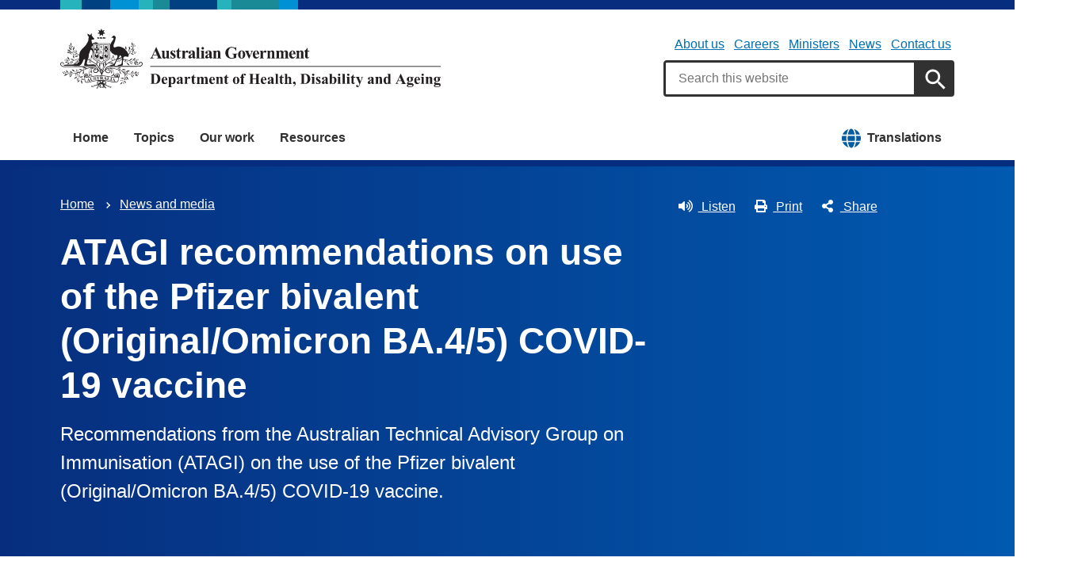

--- FILE ---
content_type: text/html; charset=UTF-8
request_url: https://www.health.gov.au/news/atagi-recommendations-on-use-of-the-pfizer-bivalent-originalomicron-ba45-covid-19-vaccine?language=en
body_size: 13025
content:
<!DOCTYPE html>
<html lang="en" dir="ltr" prefix="og: https://ogp.me/ns#">
  <head>
    
<!-- Google Tag Manager -->
<script>
  (function (w, d, s, l, i) {
  w[l] = w[l] || [];
  w[l].push({'gtm.start': new Date().getTime(), event: 'gtm.js'});
  var f = d.getElementsByTagName(s)[0],
  j = d.createElement(s),
  dl = l != 'dataLayer' ? '&l=' + l : '';
  j.async = true;
  j.src = 'https://www.googletagmanager.com/gtm.js?id=' + i + dl;
  f.parentNode.insertBefore(j, f);
  })(window, document, 'script', 'dataLayer', 'GTM-N4ZZ787');
</script>
<!-- End Google Tag Manager -->

    <meta charset="utf-8" />
<script async src="https://www.googletagmanager.com/gtag/js?id=UA-54970022-1"></script>
<script>window.dataLayer = window.dataLayer || [];function gtag(){dataLayer.push(arguments)};gtag("js", new Date());gtag("set", "developer_id.dMDhkMT", true);gtag("config", "UA-54970022-1", {"groups":"default","anonymize_ip":true,"page_placeholder":"PLACEHOLDER_page_path"});gtag('config', 'G-0XT7NFV9ZS', {'name': 'govcms'}); gtag('govcms.send', 'pageview', {'anonymizeIp': true})</script>
<meta name="description" content="Recommendations from the Australian Technical Advisory Group on Immunisation (ATAGI) on the use of the Pfizer bivalent (Original/Omicron BA.4/5) COVID-19 vaccine." />
<link rel="canonical" href="https://www.health.gov.au/news/atagi-recommendations-on-use-of-the-pfizer-bivalent-originalomicron-ba45-covid-19-vaccine" />
<meta name="generator" content="Drupal 9 (http://drupal.org) + govCMS (http://govcms.gov.au)" />
<meta property="og:site_name" content="Australian Government Department of Health, Disability and Ageing" />
<meta property="og:type" content="article" />
<meta property="og:url" content="https://www.health.gov.au/news/atagi-recommendations-on-use-of-the-pfizer-bivalent-originalomicron-ba45-covid-19-vaccine?language=en" />
<meta property="og:title" content="ATAGI recommendations on use of the Pfizer bivalent (Original/Omicron BA.4/5) COVID-19 vaccine" />
<meta property="og:description" content="Recommendations from the Australian Technical Advisory Group on Immunisation (ATAGI) on the use of the Pfizer bivalent (Original/Omicron BA.4/5) COVID-19 vaccine." />
<meta property="og:image" content="https://www.health.gov.au/sites/default/files/2023-02/atagi-recommendations-on-use-of-the-pfizer-bivalent-original-omicron-ba-4-5-covid-19-vaccine.png" />
<meta property="og:image:type" content="image/png" />
<meta property="og:image:width" content="1200" />
<meta property="og:image:height" content="630" />
<meta property="og:updated_time" content="2023-06-09T13:07:51+10:00" />
<meta property="article:published_time" content="2023-06-09T13:07:51+10:00" />
<meta property="article:modified_time" content="2023-06-09T13:07:51+10:00" />
<meta name="dcterms.title" content="ATAGI recommendations on use of the Pfizer bivalent (Original/Omicron BA.4/5) COVID-19 vaccine" />
<meta name="dcterms.creator" content="Australian Government Department of Health, Disability and Ageing" />
<meta name="dcterms.description" content="Recommendations from the Australian Technical Advisory Group on Immunisation (ATAGI) on the use of the Pfizer bivalent (Original/Omicron BA.4/5) COVID-19 vaccine." />
<meta name="dcterms.publisher" content="Australian Government Department of Health, Disability and Ageing" />
<meta name="dcterms.date" content="2026-01-22T16:19+11:00" />
<meta name="dcterms.type" content="text" />
<meta name="dcterms.format" content="text/html" />
<meta name="dcterms.identifier" content="https://www.health.gov.au/news/atagi-recommendations-on-use-of-the-pfizer-bivalent-originalomicron-ba45-covid-19-vaccine?language=en" />
<meta name="dcterms.language" content="en" />
<meta name="Generator" content="Drupal 10 (http://drupal.org) + GovCMS (http://govcms.gov.au)" />
<meta name="MobileOptimized" content="width" />
<meta name="HandheldFriendly" content="true" />
<meta name="viewport" content="width=device-width, initial-scale=1.0" />
<meta name="nodeId" content="45596" />
<meta name="health.search_title" content="ATAGI recommendations on use of the Pfizer bivalent (Original/Omicron BA.4/5) COVID-19 vaccine" />
<meta name="health.content_type" content="News" />
<meta name="health.audience" content="General public" />
<meta name="health.breadcrumb" content="News and media" />
<meta name="health.topics" content="Communicable diseases, Immunisation, Coronavirus (COVID-19)" />
<meta name="health.related_committees_groups" content="Australian Technical Advisory Group on Immunisation (ATAGI)" />
<meta name="health.related_conditions_diseases" content="COVID-19" />
<meta name="health.related_initiatives" content="COVID-19 vaccines" />
<meta name="health.content_owner" content="HSEMD Health Emergency Management BR" />
<meta name="health.language" content="English" />
<link rel="icon" href="/profiles/contrib/govcms/favicon.ico" type="image/vnd.microsoft.icon" />
<link rel="alternate" hreflang="en" href="https://www.health.gov.au/news/atagi-recommendations-on-use-of-the-pfizer-bivalent-originalomicron-ba45-covid-19-vaccine?language=en" />
<link rel="alternate" hreflang="x-default" href="https://www.health.gov.au/news/atagi-recommendations-on-use-of-the-pfizer-bivalent-originalomicron-ba45-covid-19-vaccine?language=en" />

        <link rel="stylesheet" media="all" href="/sites/default/files/css/css_e9s29t29CWSDHua25Wory_-ZDZ86JkICHRIiylz9xYQ.css?delta=0&amp;language=en&amp;theme=hga&amp;include=eJxti0sOwyAQQy-E4EjREBygGhjEQNrcvh816iLd2JafnUA8kossntikSGdkOmSOxc_MAd1tMvsqvCjWkaWeOGRdZUc_nFS8uGnUKXZqSV3osxHbX2NnbdNz1oRg9NCB4jwpzJ5xV_dRWyRMhrnDb9KL-7qlGz0uJRgFddiAQZnVDonxz_ecFahSvPK3PAGaqWdB" />
<link rel="stylesheet" media="all" href="/sites/default/files/css/css_JQvzLktfbwTiBUurAb_98p1QlgJ7dysJVZ_MkKXvka4.css?delta=1&amp;language=en&amp;theme=hga&amp;include=eJxti0sOwyAQQy-E4EjREBygGhjEQNrcvh816iLd2JafnUA8kossntikSGdkOmSOxc_MAd1tMvsqvCjWkaWeOGRdZUc_nFS8uGnUKXZqSV3osxHbX2NnbdNz1oRg9NCB4jwpzJ5xV_dRWyRMhrnDb9KL-7qlGz0uJRgFddiAQZnVDonxz_ecFahSvPK3PAGaqWdB" />

    
    <title>ATAGI recommendations on use of the Pfizer bivalent (Original/Omicron BA.4/5) COVID-19 vaccine | Australian Government Department of Health, Disability and Ageing</title>
    <link rel="apple-touch-icon" sizes="180x180" href="/themes/custom/hga/images/favicons/apple-touch-icon.png">
    <link rel="icon" type="image/png" sizes="32x32" href="/themes/custom/hga/images/favicons/favicon-32x32.png">
    <link rel="icon" type="image/png" sizes="16x16" href="/themes/custom/hga/images/favicons/favicon-16x16.png">
    <link rel="manifest" href="/themes/custom/hga/site.webmanifest">
  </head>
  <body class="health-gov-au node-h_news_article node--45596 au-grid">
    
<!-- Google Tag Manager (noscript) -->
<noscript>
  <iframe src="https://www.googletagmanager.com/ns.html?id=GTM-N4ZZ787" height="0" width="0" style="display:none;visibility:hidden"></iframe>
</noscript>
<!-- End Google Tag Manager (noscript) -->

        <nav class="au-skip-link">
      <a class="au-skip-link__link" href="#content">Skip to main content</a>
      <a class="au-skip-link__link" href="#main-nav-default">Skip to main navigation</a>
    </nav>

    
      <div class="dialog-off-canvas-main-canvas" data-off-canvas-main-canvas>
    

<div class="au-body">

  
  

    <div class="region--header_top">
    <div class="views-element-container" id="block-views-block-h-global-notifications-block-1">
  
    
      <div data_region="header_top"><div class="view--h-global-notifications js-view-dom-id-c9c293255f0a662c837880b2efe9be1e78c8d6abefd9af0c8f07de8e747d5c26">
  
  
  

  
  
  

    

  
  

  
  
</div>
</div>

  </div>

  </div>


      
<header class="au-header  pillars-container" role="banner">
  <div class="container">
    <div id="pillars"></div>
    <div class="row">
      <div class="col-xs-12 col-md-6">
        <a href="/" title="Home" rel="home" class="au-header__logo">
          <img src="/themes/custom/hga/images/dhda-logo.svg" alt="Australian Government Department of Health, Disability and Ageing" class="au-header__logo-image au-responsive-media-img">
        </a>
        <div class="au-sronly">
          <p>Australian Government Department of Health, Disability and Ageing</p>
        </div>
      </div>
      <div class="col-xs-12 col-md-6">
        <div class="health-sub-nav text--align-right">
            <div class="region--header">
      

<h3 class="au-sronly">Sub menu</h3>

              <ul data_region="header" class="au-link-list au-link-list--inline">
              <li>
        <a href="/topics/about-the-department" data-drupal-link-system-path="node/1466">About us</a>
              </li>
          <li>
        <a href="/topics/about-the-department/work-with-us" data-drupal-link-system-path="node/161">Careers</a>
              </li>
          <li>
        <a href="/ministers" title="" data-drupal-link-system-path="node/6183">Ministers</a>
              </li>
          <li>
        <a href="/news" title="" data-drupal-link-system-path="node/44726">News</a>
              </li>
          <li>
        <a href="/topics/about-the-department/contact-us" title="" data-drupal-link-system-path="node/1576">Contact us</a>
              </li>
        </ul>
  




<div class="health-search health-search--global">
  <div class="health-search__form__input-wrapper">
    <form class="health-search__form health-search__form--global" action="/node/44804" method="get" role="search">
      <div class="au-form__item health-search__query-field health-search__query-field--global">
        <label class="sr-only" for="funnelback-query">Search</label>
        <input
          placeholder="Search this website"
          type="text"
          id="funnelback-query"
          name="query"
          value=""
          size="30"
          maxlength="128"
          class="health-search__form__input au-text-input au-text-input--block au-text-input au-text-input--block"
          autocomplete="off"
        />
      </div>
              <input type="hidden" name="search_scope" value="0">
            <input
        class="au-btn au-btn button health-search__form__submit health-search__form__submit--global"
        type="submit"
        id="funnelback-query-submit"
        value="Apply"
      />
    </form>
  </div>
</div>

  </div>

        </div>
      </div>
    </div>
  </div>
</header>
  
    <div class="region--navigation">
    <div id="block-system-menu-block-main">
  
    
      

<nav class="au-main-nav " aria-label="main">
  <div class="container">
    <div class="row">
      <div class="col-md-12">
        <div id="main-nav-default" class="au-main-nav__content">
          <button aria-controls="main-nav-default" class="au-main-nav__toggle au-main-nav__toggle--open" onclick="return AU.mainNav.Toggle( this )">
            
	<span class="svg-inline--fa fa-fw "><svg xmlns="http://www.w3.org/2000/svg" viewBox="0 0 448 512"><path d="M16 132h416c8.837 0 16-7.163 16-16V76c0-8.837-7.163-16-16-16H16C7.163 60 0 67.163 0 76v40c0 8.837 7.163 16 16 16zm0 160h416c8.837 0 16-7.163 16-16v-40c0-8.837-7.163-16-16-16H16c-8.837 0-16 7.163-16 16v40c0 8.837 7.163 16 16 16zm0 160h416c8.837 0 16-7.163 16-16v-40c0-8.837-7.163-16-16-16H16c-8.837 0-16 7.163-16 16v40c0 8.837 7.163 16 16 16z"/></svg></span>
            Menu
          </button>
          <button class="au-main-nav__toggle au-main-nav__toggle--search au-main-nav__toggle--open">
            
	<span class="svg-inline--fa fa-fw au-main-nav__toggle--search__closed"><svg xmlns="http://www.w3.org/2000/svg" viewBox="0 0 512 512"><path d="M505 442.7L405.3 343c-4.5-4.5-10.6-7-17-7H372c27.6-35.3 44-79.7 44-128C416 93.1 322.9 0 208 0S0 93.1 0 208s93.1 208 208 208c48.3 0 92.7-16.4 128-44v16.3c0 6.4 2.5 12.5 7 17l99.7 99.7c9.4 9.4 24.6 9.4 33.9 0l28.3-28.3c9.4-9.4 9.4-24.6.1-34zM208 336c-70.7 0-128-57.2-128-128 0-70.7 57.2-128 128-128 70.7 0 128 57.2 128 128 0 70.7-57.2 128-128 128z"/></svg></span>
            
	<span class="svg-inline--fa fa-fw au-main-nav__toggle--search__open"><svg xmlns="http://www.w3.org/2000/svg" viewBox="0 0 352 512"><path d="M242.72 256l100.07-100.07c12.28-12.28 12.28-32.19 0-44.48l-22.24-22.24c-12.28-12.28-32.19-12.28-44.48 0L176 189.28 75.93 89.21c-12.28-12.28-32.19-12.28-44.48 0L9.21 111.45c-12.28 12.28-12.28 32.19 0 44.48L109.28 256 9.21 356.07c-12.28 12.28-12.28 32.19 0 44.48l22.24 22.24c12.28 12.28 32.2 12.28 44.48 0L176 322.72l100.07 100.07c12.28 12.28 32.2 12.28 44.48 0l22.24-22.24c12.28-12.28 12.28-32.19 0-44.48L242.72 256z"/></svg></span>
            Search
          </button>
          <div class="au-main-nav__menu">
            <div class="au-main-nav__menu-inner">
              <div class="au-main-nav__focus-trap-top"></div>
              <button aria-controls="main-nav-default" class="au-main-nav__toggle au-main-nav__toggle--close" onclick="return AU.mainNav.Toggle( this )">
                
	<span class="svg-inline--fa fa-fw "><svg xmlns="http://www.w3.org/2000/svg" viewBox="0 0 352 512"><path d="M242.72 256l100.07-100.07c12.28-12.28 12.28-32.19 0-44.48l-22.24-22.24c-12.28-12.28-32.19-12.28-44.48 0L176 189.28 75.93 89.21c-12.28-12.28-32.19-12.28-44.48 0L9.21 111.45c-12.28 12.28-12.28 32.19 0 44.48L109.28 256 9.21 356.07c-12.28 12.28-12.28 32.19 0 44.48l22.24 22.24c12.28 12.28 32.2 12.28 44.48 0L176 322.72l100.07 100.07c12.28 12.28 32.2 12.28 44.48 0l22.24-22.24c12.28-12.28 12.28-32.19 0-44.48L242.72 256z"/></svg></span>
                Close
              </button>
                      <ul data_region="navigation" class="au-link-list">
                  <li>
                <a href="/" data-drupal-link-system-path="&lt;front&gt;">Home</a>
                  </li>
                  <li>
                <a href="/topics" title="" data-drupal-link-system-path="node/44731">Topics</a>
                  </li>
                  <li>
                <a href="/our-work" data-drupal-link-system-path="node/44730">Our work</a>
                  </li>
                  <li>
                <a href="/resources" data-drupal-link-system-path="node/44719">Resources</a>
                  </li>
                  <li class="translation-link-right">
                <a href="/resources/translated?f%5B0%5D=field_audience%3A451&amp;f%5B1%5D=field_related_initiatives%3A7419" title="" data-drupal-link-query="{&quot;f[0]&quot;:&quot;field_audience:451&quot;,&quot;f[1]&quot;:&quot;field_related_initiatives:7419&quot;}" data-drupal-link-system-path="node/44738">Translations</a>
                  </li>
        </ul>
  
              <div class="au-main-nav__focus-trap-bottom"></div>
            </div>
          </div>
          <div class="au-main-nav__overlay" aria-controls="main-nav-default" onclick="return AU.mainNav.Toggle( this )"></div>
        </div>
      </div>
    </div>
  </div>
</nav>


  </div>

  </div>


      <div class="health-sub-header health-sub-header--dark">
      <div class="container">
        <div class="row rs_skip">
          <div class="col-xs-12 col-md-8">
              <div class="region--content_top_left">
    <div id="block-system-breadcrumb-block">
  
    
        <nav class="au-breadcrumbs" aria-label="Breadcrumb">
    <h2 class="au-sronly">You are here</h2>
    <ol class="au-link-list au-link-list--inline">
          <li>
                  <a href="/?language=en">Home</a>
              </li>
          <li>
                  <a href="/news?language=en">News and media</a>
              </li>
        </ol>
  </nav>

  </div>
<div id="block-page-title-block">
  
    
      

  <div dir="ltr">
        <div class="health-sub-header__section-title">
      <a class="au-direction-link au-direction-link--left" href="/news?language=en">News and media</a>
    </div>
            <h1>ATAGI recommendations on use of the Pfizer bivalent (Original/Omicron BA.4/5) COVID-19 vaccine</h1>
    <p class="au-introduction">
      Recommendations from the Australian Technical Advisory Group on Immunisation (ATAGI) on the use of the Pfizer bivalent (Original/Omicron BA.4/5) COVID-19 vaccine.
    </p>

  </div>



  </div>

  </div>

          </div>
          <div class="col-xs-12 col-md-4">
              <div class="region--content_top_right">
    


<div class="health-toolbar rs_preserve ">
  <ul class="health-toolbar__items au-link-list au-link-list--inline">
          <li>
        <button
          id="health-toolbar__listen"
          href="//app-oc.readspeaker.com/cgi-bin/rsent?customerid=5802&amp;amp;lang=en_au&amp;amp;readid=content&amp;amp;url=https://www.health.gov.au/news/atagi-recommendations-on-use-of-the-pfizer-bivalent-originalomicron-ba45-covid-19-vaccine?language=en"
          class="health-toolbar__listen au-btn au-btn--tertiary "
        >
          
	<span class="svg-inline--fa fa-fw fa-left"><svg xmlns="http://www.w3.org/2000/svg" viewBox="0 0 576 512"><path d="M215.03 71.05L126.06 160H24c-13.26 0-24 10.74-24 24v144c0 13.25 10.74 24 24 24h102.06l88.97 88.95c15.03 15.03 40.97 4.47 40.97-16.97V88.02c0-21.46-25.96-31.98-40.97-16.97zm233.32-51.08c-11.17-7.33-26.18-4.24-33.51 6.95-7.34 11.17-4.22 26.18 6.95 33.51 66.27 43.49 105.82 116.6 105.82 195.58 0 78.98-39.55 152.09-105.82 195.58-11.17 7.32-14.29 22.34-6.95 33.5 7.04 10.71 21.93 14.56 33.51 6.95C528.27 439.58 576 351.33 576 256S528.27 72.43 448.35 19.97zM480 256c0-63.53-32.06-121.94-85.77-156.24-11.19-7.14-26.03-3.82-33.12 7.46s-3.78 26.21 7.41 33.36C408.27 165.97 432 209.11 432 256s-23.73 90.03-63.48 115.42c-11.19 7.14-14.5 22.07-7.41 33.36 6.51 10.36 21.12 15.14 33.12 7.46C447.94 377.94 480 319.54 480 256zm-141.77-76.87c-11.58-6.33-26.19-2.16-32.61 9.45-6.39 11.61-2.16 26.2 9.45 32.61C327.98 228.28 336 241.63 336 256c0 14.38-8.02 27.72-20.92 34.81-11.61 6.41-15.84 21-9.45 32.61 6.43 11.66 21.05 15.8 32.61 9.45 28.23-15.55 45.77-45 45.77-76.88s-17.54-61.32-45.78-76.86z"/></svg></span>
Listen</button>
      </li>
              <li>
        <button
          id="health-toolbar__print"
          class="health-toolbar__print au-btn au-btn--tertiary "
        >
          
	<span class="svg-inline--fa fa-fw fa-left"><svg xmlns="http://www.w3.org/2000/svg" viewBox="0 0 512 512"><path d="M448 192V77.25c0-8.49-3.37-16.62-9.37-22.63L393.37 9.37c-6-6-14.14-9.37-22.63-9.37H96C78.33 0 64 14.33 64 32v160c-35.35 0-64 28.65-64 64v112c0 8.84 7.16 16 16 16h48v96c0 17.67 14.33 32 32 32h320c17.67 0 32-14.33 32-32v-96h48c8.84 0 16-7.16 16-16V256c0-35.35-28.65-64-64-64zm-64 256H128v-96h256v96zm0-224H128V64h192v48c0 8.84 7.16 16 16 16h48v96zm48 72c-13.25 0-24-10.75-24-24 0-13.26 10.75-24 24-24s24 10.74 24 24c0 13.25-10.75 24-24 24z"/></svg></span>
Print</button>
      </li>
              <li>
        <button
          id="health-toolbar__share"
          class="health-toolbar__share au-btn au-btn--tertiary "
        >
          
	<span class="svg-inline--fa fa-fw fa-left"><svg xmlns="http://www.w3.org/2000/svg" viewBox="0 0 448 512"><path d="M352 320c-22.608 0-43.387 7.819-59.79 20.895l-102.486-64.054a96.551 96.551 0 0 0 0-41.683l102.486-64.054C308.613 184.181 329.392 192 352 192c53.019 0 96-42.981 96-96S405.019 0 352 0s-96 42.981-96 96c0 7.158.79 14.13 2.276 20.841L155.79 180.895C139.387 167.819 118.608 160 96 160c-53.019 0-96 42.981-96 96s42.981 96 96 96c22.608 0 43.387-7.819 59.79-20.895l102.486 64.054A96.301 96.301 0 0 0 256 416c0 53.019 42.981 96 96 96s96-42.981 96-96-42.981-96-96-96z"/></svg></span>
Share</button>
        <div class="health-share-menu au-sronly">
          <ul class="au-link-list">
            <li>
              
	<span class="svg-inline--fa fa-fw "><svg xmlns="http://www.w3.org/2000/svg" viewBox="0 0 512 512"><!--!Font Awesome Free 6.5.2 by @fontawesome - https://fontawesome.com License - https://fontawesome.com/license/free Copyright 2024 Fonticons, Inc.--><path d="M389.2 48h70.6L305.6 224.2 487 464H345L233.7 318.6 106.5 464H35.8L200.7 275.5 26.8 48H172.4L272.9 180.9 389.2 48zM364.4 421.8h39.1L151.1 88h-42L364.4 421.8z"/></svg></span>
              <a href="https://x.com/share?text=ATAGI recommendations on use of the Pfizer bivalent (Original/Omicron BA.4/5) COVID-19 vaccine&amp;url=https://www.health.gov.au/news/atagi-recommendations-on-use-of-the-pfizer-bivalent-originalomicron-ba45-covid-19-vaccine?language=en">X (Twitter)</a>
            </li>
            <li>
              
	<span class="svg-inline--fa fa-fw "><svg xmlns="http://www.w3.org/2000/svg" viewBox="0 0 320 512"><path d="M279.14 288l14.22-92.66h-88.91v-60.13c0-25.35 12.42-50.06 52.24-50.06h40.42V6.26S260.43 0 225.36 0c-73.22 0-121.08 44.38-121.08 124.72v70.62H22.89V288h81.39v224h100.17V288z"/></svg></span>
              <a href="https://facebook.com/sharer.php?u=https://www.health.gov.au/news/atagi-recommendations-on-use-of-the-pfizer-bivalent-originalomicron-ba45-covid-19-vaccine?language=en">Facebook</a>
            </li>
            <li>
              
	<span class="svg-inline--fa fa-fw "><svg xmlns="http://www.w3.org/2000/svg" viewBox="0 0 512 512"><path d="M502.3 190.8c3.9-3.1 9.7-.2 9.7 4.7V400c0 26.5-21.5 48-48 48H48c-26.5 0-48-21.5-48-48V195.6c0-5 5.7-7.8 9.7-4.7 22.4 17.4 52.1 39.5 154.1 113.6 21.1 15.4 56.7 47.8 92.2 47.6 35.7.3 72-32.8 92.3-47.6 102-74.1 131.6-96.3 154-113.7zM256 320c23.2.4 56.6-29.2 73.4-41.4 132.7-96.3 142.8-104.7 173.4-128.7 5.8-4.5 9.2-11.5 9.2-18.9v-19c0-26.5-21.5-48-48-48H48C21.5 64 0 85.5 0 112v19c0 7.4 3.4 14.3 9.2 18.9 30.6 23.9 40.7 32.4 173.4 128.7 16.8 12.2 50.2 41.8 73.4 41.4z"/></svg></span>
              <a href="mailto:?subject=ATAGI recommendations on use of the Pfizer bivalent (Original/Omicron BA.4/5) COVID-19 vaccine&amp;body=https://www.health.gov.au/news/atagi-recommendations-on-use-of-the-pfizer-bivalent-originalomicron-ba45-covid-19-vaccine?language=en">Email</a>
            </li>
          </ul>
        </div>
      </li>
      </ul>
  <div class="col-xs-12">
    <div class="health-readspeaker-wrapper">
      <div
        id="health-readspeaker-loading"
        class="health-readspeaker-loading"
        style="display: none;"
      >Loading...</div>
      <div
        id="health-readspeaker"
        class="health-readspeaker rs_addtools rs_splitbutton rs_skip rs_exp"
      ></div>
    </div>
  </div>
</div>


  </div>

          </div>
        </div>
      </div>
    </div>
  
    <div class="region--pre_body">
    


  </div>

  
    <div class="container health-content">
      <div class="row">
        <div id="content" class="col-xs-12">
          <main class="main-content" role="main">
              <div class="region--content">
    <div data-drupal-messages-fallback class="hidden"></div>
<div id="block-system-main-block">
  
    
      <article class="node node--h_news_article node--full">

      
        
  
      
  
  <div>
      



<div class="health-field health-field--inline">
      <div class="health-field__label">Date published:</div>
        <div class="health-field__item"><time datetime="2023-02-07T23:40:43Z">8 February 2023</time>
</div>
  </div>




<div class="health-field health-field--comma-separated health-field--inline">
			<div class="health-field__label">Audience: </div>
				<div class="health-field__item">General public</div>
	</div>




<div class="health-field health-field--label-hidden">
        <div class="health-field__item">  
<noscript class="loading-lazy">
  <img loading="lazy" src="/sites/default/files/styles/h_content_max_width_no_upscale/public/2023-02/atagi-recommendations-on-use-of-the-pfizer-bivalent-original-omicron-ba-4-5-covid-19-vaccine.png.webp?itok=1zeytg99" width="800" height="450" alt="&quot;&quot;" />
</noscript>


</div>
  </div>

      <p>On 20 January 2023, the Therapeutic Goods Administration of Australia provisionally approved the Pfizer (Comirnaty) Bivalent Original/Omicron BA.4/5 vaccine (subsequently referred to as Pfizer bivalent BA.4/5) for use as a booster COVID-19 vaccine in people aged 12 years and older. The Australian Technical Advisory Group on Immunisation (ATAGI) has evaluated the immunogenicity, efficacy, and safety data on this vaccine.</p>
<h2>Recommendations</h2>
<p>ATAGI advises that the Pfizer bivalent BA.4/5 vaccine can be used as a booster dose by adolescents and adults aged ≥12 years who are recommended to receive a COVID-19 booster according to the <a data-entity-substitution="canonical" data-entity-type="node" data-entity-uuid="780db1a2-530d-4e8e-9189-efb2781be382" href="/news/atagi-2023-booster-advice?language=en" title="ATAGI 2023 booster advice">ATAGI 2023 booster advice</a>.</p>
<p>The Pfizer bivalent BA.4/5 vaccine is not currently registered for use in children aged &lt;12 years or as a primary series . An <a href="https://www.tga.gov.au/products/covid-19/covid-19-vaccines/covid-19-vaccine-provisional-registrations">approved alternative COVID-19 vaccine</a>, e.g. Pfizer Original COVID-19 vaccine, should be used in children aged 5-11 years who require a booster dose.</p>
<h2>Vaccine presentation</h2>
<p>The Pfizer bivalent vaccine is presented as a grey-capped multi-dose vial containing six 0.3mL doses of 30 mcg. The vaccine does not require dilution.</p>
<p>Each dose should be administered intramuscularly, preferably in the deltoid.</p>
<h2>Rationale</h2>
<p>Pfizer has updated its bivalent formulation of the COVID-19 vaccine to include 15mcg of mRNA encoding the BA.4/5 Omicron subvariant spike protein replacing the previous BA.1 Omicron subvariant in the Pfizer bivalent Original/Omicron BA.1 vaccine. 15mcg of the ancestral strain spike protein mRNA remains unchanged.</p>
<p>Two Pfizer immunogenicity studies in adolescents and adults aged ≥12 years who had received a primary series and first booster of Pfizer original vaccine provide a comparison between neutralising antibody levels after a second booster of 30 mcg of the Pfizer bivalent BA.4/5 vaccine and a second booster of the Pfizer original vaccine. Adults aged &gt;55 years who received the Pfizer bivalent BA.4/5 vaccine developed higher neutralising antibody titres to the BA.4/5 Omicron subvariant (geometric mean ratio 2.91, 95%CI 2.45-3.44) than those who received the Pfizer original vaccine. Neutralisation of newer BQ.1.1 and XBB.1 subvariants was also higher than with the original vaccine. The bivalent vaccine had non-inferior and modestly higher titres for ancestral strain neutralisation (GMR 1.38, 95%CI 1.22-1.56).<sup>1</sup> Similar trends were seen in 12-17 year and 18-55 year age groups.</p>
<p>An additional four studies report higher neutralisation titres following a booster dose of Pfizer bivalent BA.4/5 vaccine for BA.4/5 and other sub-variants (e.g. BQ.1, XBB) compared to the Pfizer original vaccine.<sup>2-5</sup> Two studies have found the neutralisation response to be similar between bivalent BA.4/5 and original vaccines.<sup>6,7</sup> Early published and preprint data on whether these increases in neutralisation activity translate into measurable differences in clinical protection suggest a small advantage in vaccine effectiveness with bivalent vaccines over original vaccines in preventing hospitalisation and death.<sup>8,9</sup> A US study showed vaccine effectiveness (VE) against hospitalisation or death with a bivalent BA.4/5 booster (either Pfizer or Moderna) was 61.8% (95% CI 48.2 to 71.8%) compared with an original booster VE of 24.9% (95%CI 1.4 to 42.8%).<sup>9</sup> A nationwide cohort study conducted in Nordic countries during July to December 2022 found VE against hospitalisation for a second booster of bivalent BA.4/5 vaccine of 80.5% (95%CI 69.5% to 91.5%) and for an original vaccine second booster of 64.9% (95%CI 57.7% to 72.2%), both relative to not receiving a second booster.<sup>8</sup></p>
<p>The short term safety of the Pfizer bivalent BA.4/5 vaccine was shown to be similar to the previous Pfizer bivalent BA.1 and original vaccines when used as a booster. Adverse reactions following Pfizer bivalent BA.4/5 as a second booster dose included pain at the injection site (68.5%), fatigue (56.4%), headache (41.4%), muscle pain (25.8%), chills (16.9%), joint pain (13.4%), fever (7.3%), injection site swelling (5.4%), injection site redness (4.8%), and lymphadenopathy (0.3%). No new adverse reactions were identified.<sup>1,10</sup> The suggestion of an increased risk of ischaemic stroke in adults aged 65 years or older following receipt of Pfizer bivalent BA.4/5 vaccine has emerged from a single US surveillance system. Currently, t<a href="https://www.cdc.gov/coronavirus/2019-ncov/vaccines/safety/bivalent-boosters.html">his is not considered to be a true safety signal.</a>Additional US surveillance systems and those in other countries have not detected an association despite widespread use of the Pfizer bivalent BA.4/5 vaccine.<sup>11</sup></p>
<p>ATAGI will continue to monitor the emerging evidence related to bivalent vaccines and the changing COVID-19 epidemiology.</p>
<p>1.&nbsp;&nbsp;&nbsp;&nbsp;&nbsp;&nbsp;&nbsp;&nbsp; Swanson KA. Vaccines and Related Biological Products Advisory Committee Meeting Presentation 26 January 2023. Pfizer/BioNTech COVID-19 Vaccines. 2023. Available from: <a href="https://www.fda.gov/media/164813/download">https://www.fda.gov/media/164813/download</a> (Accessed 2/02/2023).</p>
<p>2.&nbsp;&nbsp;&nbsp;&nbsp;&nbsp;&nbsp;&nbsp;&nbsp; Davis-Gardner ME, Lai L, Wali B, et al. Neutralization against BA.2.75.2, BQ.1.1, and XBB from mRNA Bivalent Booster. N Engl J Med 2023;388:183-5. Available from: <a href="https://www.ncbi.nlm.nih.gov/pubmed/36546661">https://www.ncbi.nlm.nih.gov/pubmed/36546661</a></p>
<p><a href="https://www.nejm.org/doi/10.1056/NEJMc2214293">https://www.nejm.org/doi/10.1056/NEJMc2214293</a>.</p>
<p>3.&nbsp;&nbsp;&nbsp;&nbsp;&nbsp;&nbsp;&nbsp;&nbsp; Kurhade C, Zou J, Xia H, et al. Low neutralization of SARS-CoV-2 Omicron BA.2.75.2, BQ.1.1 and XBB.1 by parental mRNA vaccine or a BA.5 bivalent booster. Nat Med 2022:2022.10.31.514580. Available from: <a href="https://www.ncbi.nlm.nih.gov/pubmed/36473500">https://www.ncbi.nlm.nih.gov/pubmed/36473500</a>.</p>
<p>4.&nbsp;&nbsp;&nbsp;&nbsp;&nbsp;&nbsp;&nbsp;&nbsp; Zou J, Kurhade C, Patel S, et al. Neutralization of BA.4–BA.5, BA.4.6, BA.2.75.2, BQ.1.1, and XBB.1 with Bivalent Vaccine. New England Journal of Medicine 2023:10.1056/NEJMc2214916. Available from: <a href="https://www.biorxiv.org/content/biorxiv/early/2022/11/17/2022.11.17.516898.full.pdf">https://www.biorxiv.org/content/biorxiv/early/2022/11/17/2022.11.17.516898.full.pdf</a>.</p>
<p>5.&nbsp;&nbsp;&nbsp;&nbsp;&nbsp;&nbsp;&nbsp;&nbsp; Qu P, Faraone JN, Evans JP, et al. Extraordinary Evasion of Neutralizing Antibody Response by Omicron XBB.1.5, CH.1.1 and CA.3.1 Variants. bioRxiv 2023:2023.01.16.524244. Available from: <a href="https://www.biorxiv.org/content/biorxiv/early/2023/01/17/2023.01.16.524244.full.pdf">https://www.biorxiv.org/content/biorxiv/early/2023/01/17/2023.01.16.524244.full.pdf</a>.</p>
<p>6.&nbsp;&nbsp;&nbsp;&nbsp;&nbsp;&nbsp;&nbsp;&nbsp; Wang Q, Bowen A, Valdez R, et al. Antibody Response to Omicron BA.4-BA.5 Bivalent Booster. N Engl J Med 2023:2022.10.22.513349. Available from: <a href="https://www.ncbi.nlm.nih.gov/pubmed/36630643">https://www.ncbi.nlm.nih.gov/pubmed/36630643</a></p>
<p><a href="https://www.nejm.org/doi/pdf/10.1056/NEJMc2213907?articleTools=true">https://www.nejm.org/doi/pdf/10.1056/NEJMc2213907?articleTools=true</a>.</p>
<p>7.&nbsp;&nbsp;&nbsp;&nbsp;&nbsp;&nbsp;&nbsp;&nbsp; Collier AY, Miller J, Hachmann NP, et al. Immunogenicity of BA.5 Bivalent mRNA Vaccine Boosters. N Engl J Med 2023. Available from: <a href="https://www.ncbi.nlm.nih.gov/pubmed/36630611">https://www.ncbi.nlm.nih.gov/pubmed/36630611</a>.</p>
<p>8.&nbsp;&nbsp;&nbsp;&nbsp;&nbsp;&nbsp;&nbsp;&nbsp; Andersson NW, Thiesson EM, Baum U, et al. Comparative effectiveness of the bivalent BA.4-5 and BA.1 mRNA-booster vaccines in the Nordic countries. medRxiv 2023:2023.01.19.23284764. Available from: <a href="https://www.medrxiv.org/content/medrxiv/early/2023/01/19/2023.01.19.23284764.full.pdf">https://www.medrxiv.org/content/medrxiv/early/2023/01/19/2023.01.19.23284764.full.pdf</a>.</p>
<p>9.&nbsp;&nbsp;&nbsp;&nbsp;&nbsp;&nbsp;&nbsp;&nbsp; Lin D-Y, Xu Y, Gu Y, et al. Effectiveness of Bivalent Boosters against Severe Omicron Infection. New England Journal of Medicine 2023. Available from:&nbsp;<a href="https://www.nejm.org/doi/full/10.1056/NEJMc2215471#:~:text=Bivalent%20boosters%20provided%20substantial%20additional,than%20that%20of%20monovalent%20boosters">https://www.nejm.org/doi/full/10.1056/NEJMc2215471#:~:text=Bivalent%20boosters%20provided%20substantial%20additional,than%20that%20of%20monovalent%20boosters</a>.</p>
<p>10.&nbsp;&nbsp;&nbsp;&nbsp;&nbsp;&nbsp; Pfizer Australia Pty Ltd. AUSTRALIAN PRODUCT INFORMATION – COMIRNATY® Original/Omicron BA.4-5 COVID19 VACCINE. Available from: <a href="https://www.ebs.tga.gov.au/ebs/picmi/picmirepository.nsf/pdf?OpenAgent=&amp;id=CP-2023-PI-01101-1&amp;d=20230202172310101">https://www.ebs.tga.gov.au/ebs/picmi/picmirepository.nsf/pdf?OpenAgent=&amp;id=CP-2023-PI-01101-1&amp;d=20230202172310101</a> (Accessed 2/02/2023).</p>
<p>11.&nbsp;&nbsp;&nbsp;&nbsp;&nbsp;&nbsp; Shimabukuro T, Klein N. Vaccines and Related Biological Products Advisory Committee Meeting Presentation 26 January 2023. COVID-19 mRNA bivalent booster vaccine safety. Available from: <a href="https://www.fda.gov/media/164811/download">https://www.fda.gov/media/164811/download</a> (Accessed 2/02/2023).</p>




  </div>

        <div class="health-separator"></div>
    <div class="health-field health-field--inline health-field--tags">
	<div class="health-field__label">Tags:&nbsp;</div>
	<div class="health-field__item">
		<ul class="au-tags au-tags--inline">
												<li>
						<a href="/topics/immunisation?language=en">Immunisation</a>
					</li>
																<li>
						<a href="/committees-and-groups/atagi?language=en">Australian Technical Advisory Group on Immunisation (ATAGI)</a>
					</li>
																<li>
						<a href="/topics/communicable-diseases?language=en">Communicable diseases</a>
					</li>
																<li>
						<a href="/diseases/covid-19?language=en">COVID-19</a>
					</li>
																<li>
						<a href="/our-work/covid-19-vaccines?language=en">COVID-19 vaccines</a>
					</li>
																</ul>
	</div>
</div>
  
</article>

  </div>

  </div>

              <div class="region--content_bottom">
    <div id="block-webform-block">
  
    
      <span id="webform-submission-help-us-improve-health-gov-au-node-45596-form-ajax-content"></span><div id="webform-submission-help-us-improve-health-gov-au-node-45596-form-ajax" class="webform-ajax-form-wrapper" data-effect="fade" data-progress-type="throbber"><form class="webform-submission-form webform-submission-add-form webform-submission-help-us-improve-health-gov-au-form webform-submission-help-us-improve-health-gov-au-add-form webform-submission-help-us-improve-health-gov-au-node-45596-form webform-submission-help-us-improve-health-gov-au-node-45596-add-form js-webform-details-toggle webform-details-toggle" data-drupal-selector="webform-submission-help-us-improve-health-gov-au-node-45596-add-form" action="/news/atagi-recommendations-on-use-of-the-pfizer-bivalent-originalomicron-ba45-covid-19-vaccine?language=en" method="post" id="webform-submission-help-us-improve-health-gov-au-node-45596-add-form" accept-charset="UTF-8">
  
  <div data-drupal-selector="edit-accordion-container" id="edit-accordion-container" class="js-form-wrapper form-wrapper"><div aria-controls="webform_help_us_improve_health_gov_au" aria-expanded="false" onclick="return AU.accordion.Toggle( this )" id="edit-processed-text" class="js-form-item form-item js-form-type-processed-text form-item- js-form-item- form-no-label au-form__item">
            <p><a href="#"><strong>Is there anything wrong with this page?</strong></a></p>

        </div>
<div class="au-accordion__body au-accordion--closed js-form-wrapper form-wrapper" id="webform_help_us_improve_health_gov_au" data-drupal-selector="edit-body-container"><div data-drupal-selector="edit-wrapper-container" id="edit-wrapper-container" class="js-form-wrapper form-wrapper"><div id="edit-markup" class="js-form-item form-item js-form-type-webform-markup form-item-markup js-form-item-markup form-no-label au-form__item">
            <h2>Help us improve health.gov.au</h2>
<p>If you would like a response please provide an email address. Your email address is covered by our <a href="/node/6186" target="_blank">privacy policy</a>.</p>

        </div>
<div class="js-form-item form-item js-form-type-email form-item-email-address js-form-item-email-address au-form__item">
        <label data-type="email" for="edit-email-address">
  Email address
    </label>
          <input pattern="^(?:[\w\!\#\$\%\&amp;\&#039;&#039;\*\+\-\/\=\?\^\`\{\|\}\~]+\.)*[\w\!\#\$\%\&amp;\&#039;&#039;\*\+\-\/\=\?\^\`\{\|\}\~]+@(?:(?:(?:[a-zA-Z0-9_](?:[a-zA-Z0-9_\-](?!\.)){0,61}[a-zA-Z0-9_-]?\.)+[a-zA-Z0-9_](?:[a-zA-Z0-9_\-](?!$)){0,61}[a-zA-Z0-9_]?)|(?:\[(?:(?:[01]?\d{1,2}|2[0-4]\d|25[0-5])\.){3}(?:[01]?\d{1,2}|2[0-4]\d|25[0-5])\]))$" data-webform-pattern-error="Please enter a valid email address." data-drupal-selector="edit-email-address" type="email" id="edit-email-address" name="email_address" value="" size="60" maxlength="254" class="form-email au-text-input au-text-input--block" />

        </div>
<div class="js-form-item form-item js-form-type-textarea form-item-h-what-you-were-doing js-form-item-h-what-you-were-doing au-form__item">
        <label data-type="textarea" for="edit-h-what-you-were-doing">
  What you were doing?
      <span class="form-required">(mandatory)</span>
    </label>
          <div>
  <textarea data-drupal-selector="edit-h-what-you-were-doing" id="edit-h-what-you-were-doing" name="h_what_you_were_doing" rows="5" cols="60" maxlength="1200" class="form-textarea required au-text-input au-text-input--block" required="required" aria-required="true"></textarea>
</div>

        </div>
<div class="js-form-item form-item js-form-type-textarea form-item-h-what-went-wrong js-form-item-h-what-went-wrong au-form__item">
        <label data-type="textarea" for="edit-h-what-went-wrong">
  What went wrong?
      <span class="form-required">(mandatory)</span>
    </label>
          <div>
  <textarea data-drupal-selector="edit-h-what-went-wrong" id="edit-h-what-went-wrong" name="h_what_went_wrong" rows="5" cols="60" maxlength="1200" class="form-textarea required au-text-input au-text-input--block" required="required" aria-required="true"></textarea>
</div>

        </div>
<div data-drupal-selector="edit-actions" class="form-actions webform-actions js-form-wrapper form-wrapper" id="edit-actions">

<input class="webform-button--submit button button--primary js-form-submit form-submit au-btn standard-gap" data-drupal-selector="edit-actions-submit" data-disable-refocus="true" type="submit" id="edit-actions-submit" name="op" value="Submit" />

</div>
</div>
</div>
</div>
<input data-drupal-selector="edit-honeypot-time" type="hidden" name="honeypot_time" value="kM2wd7yhFJFP_kh8KG0bRUHqOGf6p-07Hmkf3WISUn4" />
<input autocomplete="off" data-drupal-selector="form-37ljd8nlbx-uhtibbseu8jkw3b1hgi-rvfxj9rkd0-c" type="hidden" name="form_build_id" value="form-37lJd8NlbX_uhTiBbseU8jkW3B1hGi_rVFxj9RKD0-c" />
<input data-drupal-selector="edit-webform-submission-help-us-improve-health-gov-au-node-45596-add-form" type="hidden" name="form_id" value="webform_submission_help_us_improve_health_gov_au_node_45596_add_form" />
<div class="url-textfield js-form-wrapper form-wrapper" style="display: none !important;"><div class="js-form-item form-item js-form-type-textfield form-item-url js-form-item-url au-form__item">
        <label data-type="textfield" for="edit-url">
  Leave this field blank
    </label>
          <input autocomplete="off" data-drupal-selector="edit-url" type="text" id="edit-url" name="url" value="" size="20" maxlength="128" class="form-text au-text-input au-text-input--block" />

        </div>
</div>


  
</form>
</div>
  </div>

  </div>

          </main>
        </div>
              </div>
    </div>
  
  

  <footer class="au-footer au-footer--dark au-body au-body--dark" role="contentinfo">
  <div class="container">
            <div id="block-block-content-8fcf2ced-fdda-4976-ac57-0715f53b0e06">
  
    
        <div class="layout layout--fourcol-section">

          <div  class="layout__region layout__region--first">
        
  <nav role="navigation" >
    
    <h3>About the department</h3>
    
    

<nav>
                <ul class="au-link-list">
              <li>
        <a href="/topics/about-the-department" title="About us" data-drupal-link-system-path="node/1466">About us</a>
              </li>
          <li>
        <a href="/ministers" title="" data-drupal-link-system-path="node/6183">Ministers</a>
              </li>
          <li>
        <a href="/topics/about-the-department/corporate-reporting" data-drupal-link-system-path="node/166">Corporate reporting</a>
              </li>
          <li>
        <a href="/about-us/corporate-reporting/our-commitments/ai-transparency-statement" data-drupal-link-system-path="node/53595">AI transparency statement</a>
              </li>
          <li>
        <a href="/topics/about-the-department/corporate-reporting/foi" title="Freedom of information" data-drupal-link-system-path="node/5266">Freedom of information</a>
              </li>
          <li>
        <a href="/topics/about-the-department/contact-us" title="" data-drupal-link-system-path="node/1576">Contact us</a>
              </li>
          <li>
        <a href="/contacts" data-drupal-link-system-path="node/44729">Contacts directory</a>
              </li>
        </ul>
  
</nav>

  </nav>

      </div>
    
          <div  class="layout__region layout__region--second">
        
  <nav role="navigation" >
    
    <h3>Using this website</h3>
    
    

<nav>
                <ul class="au-link-list">
              <li>
        <a href="/using-our-websites/about-our-website" data-drupal-link-system-path="node/1906">About our website</a>
              </li>
          <li>
        <a href="/using-our-websites/accessibility" data-drupal-link-system-path="node/2041">Accessibility</a>
              </li>
          <li>
        <a href="/using-our-websites/copyright" data-drupal-link-system-path="node/2046">Copyright</a>
              </li>
          <li>
        <a href="/using-our-websites/disclaimer" data-drupal-link-system-path="node/2051">Disclaimer</a>
              </li>
          <li>
        <a href="/using-our-websites/website-privacy-policy" data-drupal-link-system-path="node/2056">Privacy</a>
              </li>
          <li>
        <a href="/using-our-websites/quick-exit-banner-and-safe-browsing" data-drupal-link-system-path="node/49488">Quick exit banner</a>
              </li>
          <li>
        <a href="/using-our-websites/social-media" data-drupal-link-system-path="node/5231">Social media</a>
              </li>
          <li>
        <a href="/using-our-websites/subscriptions" data-drupal-link-system-path="node/9162">Subscriptions</a>
              </li>
          <li>
        <a href="/using-our-websites/vulnerability-disclosure-policy" data-drupal-link-system-path="node/12245">Vulnerability disclosure policy</a>
              </li>
        </ul>
  
</nav>

  </nav>

      </div>
    
          <div  class="layout__region layout__region--third">
        
  <nav role="navigation" >
    
    <h3>Follow us</h3>
    
    

<nav>
                <ul class="au-link-list">
              <li>
        <a href="/media-centre" title="" data-drupal-link-system-path="node/6165">Media centre</a>
              </li>
          <li>
        <a href="/news?f%255B0%255D=field_audience%3A451" title="" data-drupal-link-query="{&quot;f%5B0%5D&quot;:&quot;field_audience:451&quot;}" data-drupal-link-system-path="node/44726">News</a>
              </li>
          <li>
        <a href="https://consultations.health.gov.au/">Consultations</a>
              </li>
          <li>
        <a href="https://www.facebook.com/healthgovau" title="Facebook">Facebook</a>
              </li>
          <li>
        <a href="https://www.linkedin.com/company/dept-of-health-and-ageing/" title="Linked In">LinkedIn</a>
              </li>
          <li>
        <a href="https://twitter.com/healthgovau" title="X (Twitter)">X (Twitter)</a>
              </li>
          <li>
        <a href="https://www.youtube.com/user/healthgovau" title="YouTube">YouTube</a>
              </li>
          <li>
        <a href="https://www.instagram.com/healthgovau/" title="">Instagram</a>
              </li>
        </ul>
  
</nav>

  </nav>

      </div>
    
          <div  class="layout__region layout__region--fourth">
        <div>
  
    
        <h3>Help us improve</h3>

<p>We are always looking for ways to improve our website.</p>

<p><a class="au-btn au-btn--secondary au-btn--dark standard-gap" href="/about-us/contact-us/website-feedback">Provide feedback</a></p>

  </div>

      </div>
    
  </div>
  <div class="layout layout--onecol">
    <div  class="layout__region layout__region--content">
      <div>
  
    
        <div class="au-footer__end"><div class="row"><div class="col-xs-12"><p class="acknowledgement-of-country">We acknowledge the Traditional Owners and Custodians of Country throughout Australia, and their continuing connection to land, sea and community. We pay our respects to them and their cultures, and to Elders both past and present.</p></div></div><div class="row"><div class="col-xs-12"><div class="au-footer__end"><p><small>© Commonwealth of Australia</small></p></div></div></div></div>

  </div>

    </div>
  </div>

  </div>
<div id="block-block-content-55c7655f-acff-42d8-abb8-24bd0532efda">
  
    
      
  </div>


      </div>
</footer>


  
</div>


  </div>

    
    <div id="health-tooltip" tabindex="0" class="health-tooltip">
  <div class="health-tooltip__arrow"></div>
  <div class="health-tooltip__content"></div>
</div>

    <script type="application/json" data-drupal-selector="drupal-settings-json">{"path":{"baseUrl":"\/","pathPrefix":"","currentPath":"node\/45596","currentPathIsAdmin":false,"isFront":false,"currentLanguage":"en","currentQuery":{"language":"en"}},"pluralDelimiter":"\u0003","suppressDeprecationErrors":true,"ajaxPageState":{"libraries":"[base64]","theme":"hga","theme_token":null},"ajaxTrustedUrl":{"form_action_p_pvdeGsVG5zNF_XLGPTvYSKCf43t8qZYSwcfZl2uzM":true,"\/news\/atagi-recommendations-on-use-of-the-pfizer-bivalent-originalomicron-ba45-covid-19-vaccine?language=en\u0026ajax_form=1":true},"google_analytics":{"account":"UA-54970022-1","trackOutbound":true,"trackMailto":true,"trackTel":true,"trackDownload":true,"trackDownloadExtensions":"7z|aac|arc|arj|asf|asx|avi|bin|csv|doc(x|m)?|dot(x|m)?|exe|flv|gif|gz|gzip|hqx|jar|jpe?g|js|mp(2|3|4|e?g)|mov(ie)?|msi|msp|pdf|phps|png|ppt(x|m)?|pot(x|m)?|pps(x|m)?|ppam|sld(x|m)?|thmx|qtm?|ra(m|r)?|sea|sit|tar|tgz|torrent|txt|wav|wma|wmv|wpd|xls(x|m|b)?|xlt(x|m)|xlam|xml|z|zip"},"ajax":{"edit-actions-submit":{"callback":"::submitAjaxForm","event":"click","effect":"fade","speed":500,"progress":{"type":"throbber","message":""},"disable-refocus":true,"url":"\/news\/atagi-recommendations-on-use-of-the-pfizer-bivalent-originalomicron-ba45-covid-19-vaccine?language=en\u0026ajax_form=1","httpMethod":"POST","dialogType":"ajax","submit":{"_triggering_element_name":"op","_triggering_element_value":"Submit"}}},"health":{"funnelback_search_scope":[{"label":"Whole site","endpoint":"https:\/\/doh-search.funnelback.squiz.cloud","collection":"doh~sp-health","profile":"_default","autocomplete":true}]},"user":{"uid":0,"permissionsHash":"c7ee775c83c2b6497d831a699e0d31fdc4a7c0d63b1e417e3ed8e8b7685f1569"}}</script>
<script src="/sites/default/files/js/js_2wfU6Wqb27TaIy65EtN_quyt1Wpulo4XwY3VWiBbGmk.js?scope=footer&amp;delta=0&amp;language=en&amp;theme=hga&amp;include=[base64]"></script>

  </body>
</html>
